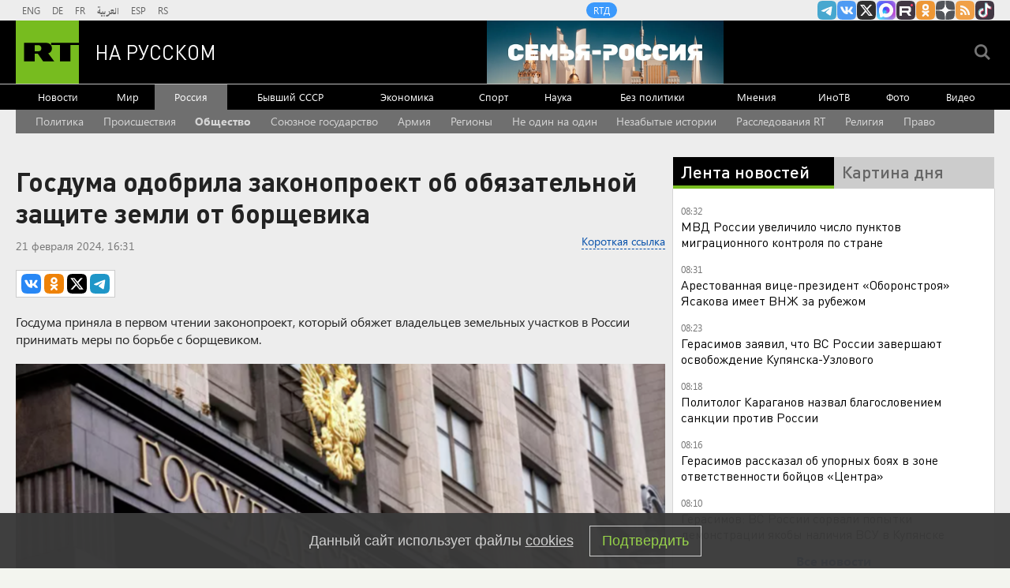

--- FILE ---
content_type: text/html
request_url: https://tns-counter.ru/nc01a**R%3Eundefined*rt_ru/ru/UTF-8/tmsec=rt_ru/126994534***
body_size: -71
content:
B1417C4969687DAEX1768455598:B1417C4969687DAEX1768455598

--- FILE ---
content_type: application/javascript
request_url: https://smi2.ru/counter/settings?payload=CMi7Ahib-quBvDM6JDA2YTc3ODUzLTIwZWQtNDFhYi1hMTYyLWY3MDM2M2M4MWYzNg&cb=_callbacks____0mkf0t0mn
body_size: 1520
content:
_callbacks____0mkf0t0mn("[base64]");

--- FILE ---
content_type: application/javascript; charset=utf-8
request_url: https://mediametrics.ru/partner/inject/online.jsonp.ru.js
body_size: 4138
content:
callbackJsonpMediametrics( [{"id": "1903241", "image": "//mediametrics.ru/partner/inject/img/1903241.jpg", "title": "Директора нацпарка «Куршская коса» задержали в Калининградской области", "source": "tvkrasnodar.ru", "link": "//mediametrics.ru/click;mmet/site_ru?//mediametrics.ru/rating/ru/online.html?article=1903241", "favicon": "//mediametrics.ru/favicon/tvkrasnodar.ru.ico"},{"id": "58232748", "image": "//mediametrics.ru/partner/inject/img/58232748.jpg", "title": "Смертельная опасность. В Ульяновской области увеличилось количество заболевших мышиной лихорадкой", "source": "ulpravda.ru", "link": "//mediametrics.ru/click;mmet/site_ru?//mediametrics.ru/rating/ru/online.html?article=58232748", "favicon": "//mediametrics.ru/favicon/ulpravda.ru.ico"},{"id": "81642595", "image": "//mediametrics.ru/partner/inject/img/81642595.jpg", "title": "Силы ПВО за ночь уничтожили 34 украинских БПЛА", "source": "ria.ru", "link": "//mediametrics.ru/click;mmet/site_ru?//mediametrics.ru/rating/ru/online.html?article=81642595", "favicon": "//mediametrics.ru/favicon/ria.ru.ico"},{"id": "20416642", "image": "//mediametrics.ru/partner/inject/img/20416642.jpg", "title": "Трамп рассказал о продукте, который помогает ему сохранить острый ум", "source": "svpressa.ru", "link": "//mediametrics.ru/click;mmet/site_ru?//mediametrics.ru/rating/ru/online.html?article=20416642", "favicon": "//mediametrics.ru/favicon/svpressa.ru.ico"},{"id": "13435049", "image": "//mediametrics.ru/partner/inject/img/13435049.jpg", "title": "Сергей Караганов — биография, личная жизнь и карьера — РИА Новости", "source": "ria.ru", "link": "//mediametrics.ru/click;mmet/site_ru?//mediametrics.ru/rating/ru/online.html?article=13435049", "favicon": "//mediametrics.ru/favicon/ria.ru.ico"},{"id": "76527848", "image": "//mediametrics.ru/partner/inject/img/76527848.jpg", "title": "Брянцы еще не жили при идеальных порядках, но уже захотелось анархии", "source": "www.bragazeta.ru", "link": "//mediametrics.ru/click;mmet/site_ru?//mediametrics.ru/rating/ru/online.html?article=76527848", "favicon": "//mediametrics.ru/favicon/www.bragazeta.ru.ico"},{"id": "18486961", "image": "//mediametrics.ru/partner/inject/img/18486961.jpg", "title": "В двух домах в Новочебоксарске отключат отопление и ограничат подачу горячей воды", "source": "pgn21.ru", "link": "//mediametrics.ru/click;mmet/site_ru?//mediametrics.ru/rating/ru/online.html?article=18486961", "favicon": "//mediametrics.ru/favicon/pgn21.ru.ico"},{"id": "75711159", "image": "//mediametrics.ru/partner/inject/img/75711159.jpg", "title": "Mash: российского туриста убили в Таиланде", "source": "www.osnmedia.ru", "link": "//mediametrics.ru/click;mmet/site_ru?//mediametrics.ru/rating/ru/online.html?article=75711159", "favicon": "//mediametrics.ru/favicon/www.osnmedia.ru.ico"},{"id": "10533894", "image": "//mediametrics.ru/partner/inject/img/10533894.jpg", "title": "В Усолье-Сибирском из-за ледохода на Ангаре прогнозируют подтопление берегов", "source": "usolie.info", "link": "//mediametrics.ru/click;mmet/site_ru?//mediametrics.ru/rating/ru/online.html?article=10533894", "favicon": "//mediametrics.ru/favicon/usolie.info.ico"},{"id": "73587720", "image": "//mediametrics.ru/partner/inject/img/73587720.jpg", "title": "В Башкирии 15 января ожидается похолодание до -28 градусов", "source": "newsbash.ru", "link": "//mediametrics.ru/click;mmet/site_ru?//mediametrics.ru/rating/ru/online.html?article=73587720", "favicon": "//mediametrics.ru/favicon/newsbash.ru.ico"},{"id": "45991969", "image": "//mediametrics.ru/partner/inject/img/45991969.jpg", "title": "Красная тряпка Ирана: кто и как пользуется протестами в Исламской Республике", "source": "www.forbes.ru", "link": "//mediametrics.ru/click;mmet/site_ru?//mediametrics.ru/rating/ru/online.html?article=45991969", "favicon": "//mediametrics.ru/favicon/www.forbes.ru.ico"},{"id": "61837365", "image": "//mediametrics.ru/partner/inject/img/61837365.jpg", "title": "&quot;10 лет ходила в &quot;Ермолино&quot; и была постоянным покупателем&quot;: мой чек-лист фаворитов и провалов", "source": "progorod33.ru", "link": "//mediametrics.ru/click;mmet/site_ru?//mediametrics.ru/rating/ru/online.html?article=61837365", "favicon": "//mediametrics.ru/favicon/progorod33.ru.ico"},{"id": "85624892", "image": "//mediametrics.ru/partner/inject/img/85624892.jpg", "title": "Есть погибший: следовавший из Забайкалья в Приамурье автобус с вахтовиками врезался в большегруз", "source": "asn24.ru", "link": "//mediametrics.ru/click;mmet/site_ru?//mediametrics.ru/rating/ru/online.html?article=85624892", "favicon": "//mediametrics.ru/favicon/asn24.ru.ico"},{"id": "39604297", "image": "//mediametrics.ru/partner/inject/img/39604297.jpg", "title": "МИД России: США неоднократно получали данные о принадлежности &quot;Маринеры&quot;", "source": "ria.ru", "link": "//mediametrics.ru/click;mmet/site_ru?//mediametrics.ru/rating/ru/online.html?article=39604297", "favicon": "//mediametrics.ru/favicon/ria.ru.ico"},{"id": "1106022", "image": "//mediametrics.ru/partner/inject/img/1106022.jpg", "title": "Утром в Коммунаре сгорел дом", "source": "19rusinfo.ru", "link": "//mediametrics.ru/click;mmet/site_ru?//mediametrics.ru/rating/ru/online.html?article=1106022", "favicon": "//mediametrics.ru/favicon/19rusinfo.ru.ico"},{"id": "9635973", "image": "//mediametrics.ru/partner/inject/img/9635973.jpg", "title": "Великого комбинатора понесло, или Трамп играет на всех досках", "source": "e-news.su", "link": "//mediametrics.ru/click;mmet/site_ru?//mediametrics.ru/rating/ru/online.html?article=9635973", "favicon": "//mediametrics.ru/favicon/e-news.su.ico"},{"id": "29836444", "image": "//mediametrics.ru/partner/inject/img/29836444.jpg", "title": "Сирены воют в одном из регионов России, есть погибшие: что случилось — кадры", "source": "ya62.ru", "link": "//mediametrics.ru/click;mmet/site_ru?//mediametrics.ru/rating/ru/online.html?article=29836444", "favicon": "//mediametrics.ru/favicon/ya62.ru.ico"},{"id": "40341707", "image": "//mediametrics.ru/partner/inject/img/40341707.jpg", "title": "Новорожденные умирали пока медики пили: новые шокирующие подробности из Новокузнецка", "source": "sib.fm", "link": "//mediametrics.ru/click;mmet/site_ru?//mediametrics.ru/rating/ru/online.html?article=40341707", "favicon": "//mediametrics.ru/favicon/sib.fm.ico"},{"id": "91058402", "image": "//mediametrics.ru/partner/inject/img/91058402.jpg", "title": "Что будет с конфликтом на Украине в 2026 году: мнения военных, политиков и экспертов", "source": "ura.news", "link": "//mediametrics.ru/click;mmet/site_ru?//mediametrics.ru/rating/ru/online.html?article=91058402", "favicon": "//mediametrics.ru/favicon/ura.news.ico"},{"id": "14951651", "image": "//mediametrics.ru/partner/inject/img/14951651.jpg", "title": "В России появятся цифровые паспорта отелей", "source": "www.profile.ru", "link": "//mediametrics.ru/click;mmet/site_ru?//mediametrics.ru/rating/ru/online.html?article=14951651", "favicon": "//mediametrics.ru/favicon/www.profile.ru.ico"},{"id": "15507690", "image": "//mediametrics.ru/partner/inject/img/15507690.jpg", "title": "Депутатам и работникам парламента Хакасии понравились рождественские песни детей", "source": "19rusinfo.ru", "link": "//mediametrics.ru/click;mmet/site_ru?//mediametrics.ru/rating/ru/online.html?article=15507690", "favicon": "//mediametrics.ru/favicon/19rusinfo.ru.ico"},{"id": "79940877", "image": "//mediametrics.ru/partner/inject/img/79940877.jpg", "title": "В Заполярье заканчивается полярная ночь", "source": "severpost.ru", "link": "//mediametrics.ru/click;mmet/site_ru?//mediametrics.ru/rating/ru/online.html?article=79940877", "favicon": "//mediametrics.ru/favicon/severpost.ru.ico"},{"id": "5637397", "image": "//mediametrics.ru/partner/inject/img/5637397.jpg", "title": "В ГАИ поставили точку в вопросе: как грамотно действовать, если Вы уже проехали стоп-линию и резко загорелся красный сигнал светофора", "source": "progorod58.ru", "link": "//mediametrics.ru/click;mmet/site_ru?//mediametrics.ru/rating/ru/online.html?article=5637397", "favicon": "//mediametrics.ru/favicon/progorod58.ru.ico"},{"id": "51692885", "image": "//mediametrics.ru/partner/inject/img/51692885.jpg", "title": "Возлюбленная Киану Ривза показала кадры со свидания", "source": "rbc.ru", "link": "//mediametrics.ru/click;mmet/site_ru?//mediametrics.ru/rating/ru/online.html?article=51692885", "favicon": "//mediametrics.ru/favicon/rbc.ru.ico"},{"id": "89532768", "image": "//mediametrics.ru/partner/inject/img/89532768.jpg", "title": "Japan Today: В Японии арестовали мужчину за дуэль по закону 1889 года", "source": "ridus.ru", "link": "//mediametrics.ru/click;mmet/site_ru?//mediametrics.ru/rating/ru/online.html?article=89532768", "favicon": "//mediametrics.ru/favicon/ridus.ru.ico"},{"id": "34421132", "image": "//mediametrics.ru/partner/inject/img/34421132.jpg", "title": "Ириклинское водохранилище увеличило сброс воды до 90 куб. метров воды в секунду » Гай.ру — Новости Гая, объявления, работа и погода", "source": "vgae.ru", "link": "//mediametrics.ru/click;mmet/site_ru?//mediametrics.ru/rating/ru/online.html?article=34421132", "favicon": "//mediametrics.ru/favicon/vgae.ru.ico"},{"id": "69975436", "image": "//mediametrics.ru/partner/inject/img/69975436.jpg", "title": "Трампу в США неожиданно обозначили «красную дату»", "source": "spb.mk.ru", "link": "//mediametrics.ru/click;mmet/site_ru?//mediametrics.ru/rating/ru/online.html?article=69975436", "favicon": "//mediametrics.ru/favicon/spb.mk.ru.ico"},{"id": "17855900", "image": "//mediametrics.ru/partner/inject/img/17855900.jpg", "title": "Обзор DeepCool CL6600: продается корпус, с пентхаусом и СЖО", "source": "3dnews.ru", "link": "//mediametrics.ru/click;mmet/site_ru?//mediametrics.ru/rating/ru/online.html?article=17855900", "favicon": "//mediametrics.ru/favicon/3dnews.ru.ico"},{"id": "57786810", "image": "//mediametrics.ru/partner/inject/img/57786810.jpg", "title": "Необходимо быть готовыми к даже самым худшим сценариям - ЖКХ Хакасии готовят к сильным морозам", "source": "19rusinfo.ru", "link": "//mediametrics.ru/click;mmet/site_ru?//mediametrics.ru/rating/ru/online.html?article=57786810", "favicon": "//mediametrics.ru/favicon/19rusinfo.ru.ico"},{"id": "52228547", "image": "//mediametrics.ru/partner/inject/img/52228547.jpg", "title": "ВС РФ освободили восемь населенных пунктов за две недели января", "source": "www.iz.ru", "link": "//mediametrics.ru/click;mmet/site_ru?//mediametrics.ru/rating/ru/online.html?article=52228547", "favicon": "//mediametrics.ru/favicon/www.iz.ru.ico"},{"id": "29413831", "image": "//mediametrics.ru/partner/inject/img/29413831.jpg", "title": "Мужчина помогал пожилым женщинам на гололёде и стал героем соцсетей в Ногинске", "source": "tvkrasnodar.ru", "link": "//mediametrics.ru/click;mmet/site_ru?//mediametrics.ru/rating/ru/online.html?article=29413831", "favicon": "//mediametrics.ru/favicon/tvkrasnodar.ru.ico"},{"id": "52483548", "image": "//mediametrics.ru/partner/inject/img/52483548.jpg", "title": "Герасимов: ВС РФ наступают практически на всех направлениях в зоне СВО", "source": "tvzvezda.ru", "link": "//mediametrics.ru/click;mmet/site_ru?//mediametrics.ru/rating/ru/online.html?article=52483548", "favicon": "//mediametrics.ru/favicon/tvzvezda.ru.ico"},{"id": "54201822", "image": "//mediametrics.ru/partner/inject/img/54201822.jpg", "title": "Забудьте про творог: вот что действительно делает ваши кости крепче после 45 - полезно знать и молодым", "source": "progorod62.ru", "link": "//mediametrics.ru/click;mmet/site_ru?//mediametrics.ru/rating/ru/online.html?article=54201822", "favicon": "//mediametrics.ru/favicon/progorod62.ru.ico"},{"id": "28162529", "image": "//mediametrics.ru/partner/inject/img/28162529.jpg", "title": "Под Курганом «Лада» врезалась в фуру на трассе «Иртыш»: водитель в больнице", "source": "oblast45.ru", "link": "//mediametrics.ru/click;mmet/site_ru?//mediametrics.ru/rating/ru/online.html?article=28162529", "favicon": "//mediametrics.ru/favicon/oblast45.ru.ico"},{"id": "91385327", "image": "//mediametrics.ru/partner/inject/img/91385327.jpg", "title": "Главный тренер «Уралмаш» покинул клуб сразу после легендарной победы над УНИКС", "source": "ura.news", "link": "//mediametrics.ru/click;mmet/site_ru?//mediametrics.ru/rating/ru/online.html?article=91385327", "favicon": "//mediametrics.ru/favicon/ura.news.ico"},{"id": "50908656", "image": "//mediametrics.ru/partner/inject/img/50908656.jpg", "title": "В Воронеже вновь вырастет стоимость проезда", "source": "moe-online.ru", "link": "//mediametrics.ru/click;mmet/site_ru?//mediametrics.ru/rating/ru/online.html?article=50908656", "favicon": "//mediametrics.ru/favicon/moe-online.ru.ico"},{"id": "2921971", "image": "//mediametrics.ru/partner/inject/img/2921971.jpg", "title": "«Бояться было некогда» - Лента новостей Иркутска", "source": "irkutsk-news.net", "link": "//mediametrics.ru/click;mmet/site_ru?//mediametrics.ru/rating/ru/online.html?article=2921971", "favicon": "//mediametrics.ru/favicon/irkutsk-news.net.ico"},{"id": "24699383", "image": "//mediametrics.ru/partner/inject/img/24699383.jpg", "title": "Трампу в США неожиданно обозначили «красную дату»", "source": "www.mk.ru", "link": "//mediametrics.ru/click;mmet/site_ru?//mediametrics.ru/rating/ru/online.html?article=24699383", "favicon": "//mediametrics.ru/favicon/www.mk.ru.ico"},{"id": "72721949", "image": "//mediametrics.ru/partner/inject/img/72721949.jpg", "title": "Судьба главврача роддома Новокузнецка решится сегодня • 15.01.2026", "source": "sibdepo.ru", "link": "//mediametrics.ru/click;mmet/site_ru?//mediametrics.ru/rating/ru/online.html?article=72721949", "favicon": "//mediametrics.ru/favicon/sibdepo.ru.ico"}] );